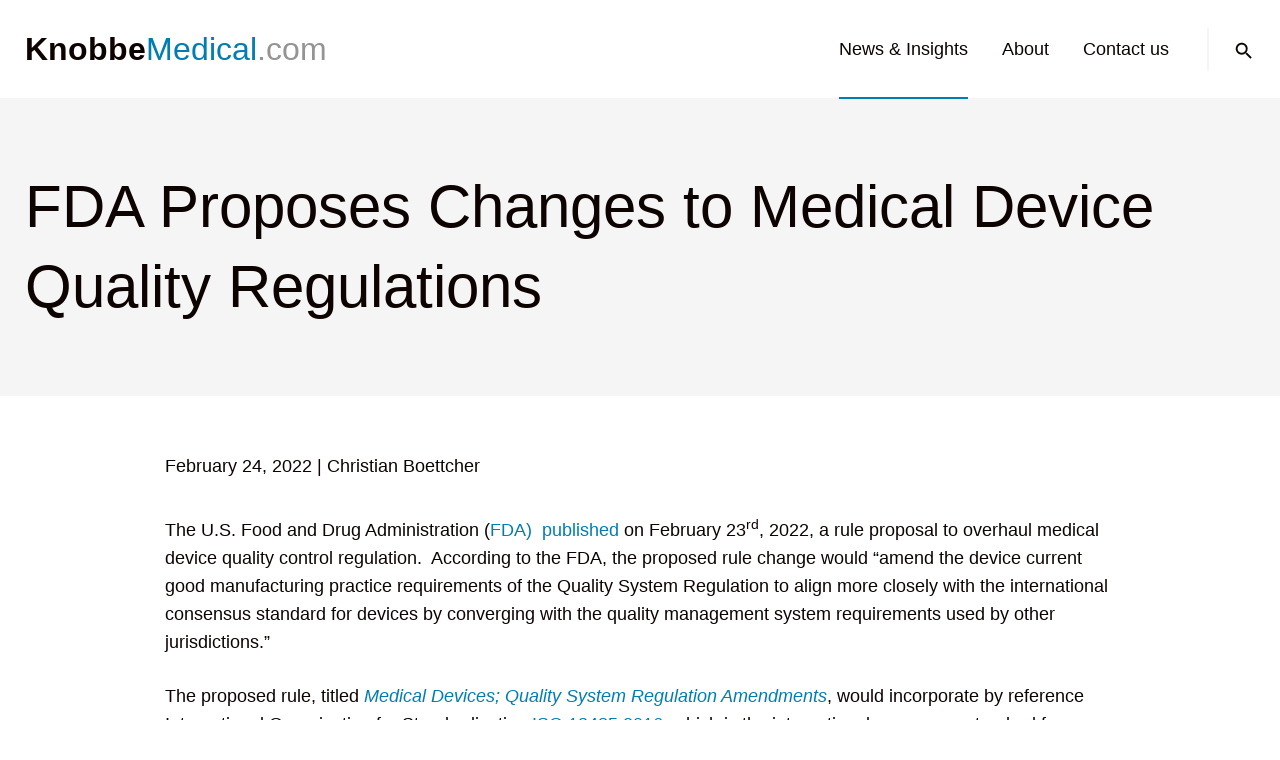

--- FILE ---
content_type: text/html; charset=UTF-8
request_url: https://knobbemedical.com/blog_article/fda-proposes-changes-to-medical-device-quality-regulations/
body_size: 13910
content:
<!DOCTYPE html>
<html lang="en-US">

<head>
  <meta charset="UTF-8" />
  <title>FDA Proposes Changes to Medical Device Quality Regulations - Knobbe Medical</title>
  <meta http-equiv="X-UA-Compatible" content="IE=edge,chrome=1">
  <meta name="viewport" content="width=device-width, initial-scale=1.0">

  <!-- Tracking -->
  <!-- End tracking -->

<!-- Google Tag Manager -->
<script>(function(w,d,s,l,i){w[l]=w[l]||[];w[l].push({'gtm.start':
new Date().getTime(),event:'gtm.js'});var f=d.getElementsByTagName(s)[0],
j=d.createElement(s),dl=l!='dataLayer'?'&l='+l:'';j.async=true;j.src=
'https://www.googletagmanager.com/gtm.js?id='+i+dl;f.parentNode.insertBefore(j,f);
})(window,document,'script','dataLayer','GTM-K4PZF3N6');</script>
<!-- End Google Tag Manager -->

  <meta name='robots' content='index, follow, max-image-preview:large, max-snippet:-1, max-video-preview:-1' />
<script id="cookieyes" type="text/javascript" src="https://cdn-cookieyes.com/client_data/d6862f8b9177783bf159ae65/script.js"></script>
	<!-- This site is optimized with the Yoast SEO plugin v26.8 - https://yoast.com/product/yoast-seo-wordpress/ -->
	<link rel="canonical" href="http://knobbemedical.com/blog_article/fda-proposes-changes-to-medical-device-quality-regulations/" />
	<meta property="og:locale" content="en_US" />
	<meta property="og:type" content="article" />
	<meta property="og:title" content="FDA Proposes Changes to Medical Device Quality Regulations - Knobbe Medical" />
	<meta property="og:description" content="The U.S. Food and Drug Administration (FDA)  published on February 23rd, 2022, a rule proposal to overhaul medical device quality control regulation.  According to the FDA, the proposed rule change..." />
	<meta property="og:url" content="http://knobbemedical.com/blog_article/fda-proposes-changes-to-medical-device-quality-regulations/" />
	<meta property="og:site_name" content="Knobbe Medical" />
	<meta property="article:modified_time" content="2025-06-30T21:15:49+00:00" />
	<meta name="twitter:card" content="summary_large_image" />
	<meta name="twitter:label1" content="Est. reading time" />
	<meta name="twitter:data1" content="2 minutes" />
	<script type="application/ld+json" class="yoast-schema-graph">{"@context":"https://schema.org","@graph":[{"@type":"WebPage","@id":"http://knobbemedical.com/blog_article/fda-proposes-changes-to-medical-device-quality-regulations/","url":"http://knobbemedical.com/blog_article/fda-proposes-changes-to-medical-device-quality-regulations/","name":"FDA Proposes Changes to Medical Device Quality Regulations - Knobbe Medical","isPartOf":{"@id":"https://knobbemedical.com/#website"},"datePublished":"2022-02-24T16:59:45+00:00","dateModified":"2025-06-30T21:15:49+00:00","breadcrumb":{"@id":"http://knobbemedical.com/blog_article/fda-proposes-changes-to-medical-device-quality-regulations/#breadcrumb"},"inLanguage":"en-US","potentialAction":[{"@type":"ReadAction","target":["http://knobbemedical.com/blog_article/fda-proposes-changes-to-medical-device-quality-regulations/"]}]},{"@type":"BreadcrumbList","@id":"http://knobbemedical.com/blog_article/fda-proposes-changes-to-medical-device-quality-regulations/#breadcrumb","itemListElement":[{"@type":"ListItem","position":1,"name":"Home","item":"https://knobbemedical.com/"},{"@type":"ListItem","position":2,"name":"Blog Articles","item":"https://knobbemedical.com/blogs/"},{"@type":"ListItem","position":3,"name":"FDA Proposes Changes to Medical Device Quality Regulations"}]},{"@type":"WebSite","@id":"https://knobbemedical.com/#website","url":"https://knobbemedical.com/","name":"Knobbe Medical","description":"Resources for the Start-Up Medical Device Company","publisher":{"@id":"https://knobbemedical.com/#organization"},"potentialAction":[{"@type":"SearchAction","target":{"@type":"EntryPoint","urlTemplate":"https://knobbemedical.com/?s={search_term_string}"},"query-input":{"@type":"PropertyValueSpecification","valueRequired":true,"valueName":"search_term_string"}}],"inLanguage":"en-US"},{"@type":"Organization","@id":"https://knobbemedical.com/#organization","name":"Knobbe Medical","url":"https://knobbemedical.com/","logo":{"@type":"ImageObject","inLanguage":"en-US","@id":"https://knobbemedical.com/#/schema/logo/image/","url":"https://live-knobbemedical.pantheonsite.io/wp-content/uploads/2023/09/knobbemedical.png","contentUrl":"https://live-knobbemedical.pantheonsite.io/wp-content/uploads/2023/09/knobbemedical.png","width":640,"height":106,"caption":"Knobbe Medical"},"image":{"@id":"https://knobbemedical.com/#/schema/logo/image/"}}]}</script>
	<!-- / Yoast SEO plugin. -->


<link rel='dns-prefetch' href='//static.addtoany.com' />
<link rel="alternate" title="oEmbed (JSON)" type="application/json+oembed" href="https://knobbemedical.com/wp-json/oembed/1.0/embed?url=https%3A%2F%2Fknobbemedical.com%2Fblog_article%2Ffda-proposes-changes-to-medical-device-quality-regulations%2F" />
<link rel="alternate" title="oEmbed (XML)" type="text/xml+oembed" href="https://knobbemedical.com/wp-json/oembed/1.0/embed?url=https%3A%2F%2Fknobbemedical.com%2Fblog_article%2Ffda-proposes-changes-to-medical-device-quality-regulations%2F&#038;format=xml" />
<style id='wp-img-auto-sizes-contain-inline-css' type='text/css'>
img:is([sizes=auto i],[sizes^="auto," i]){contain-intrinsic-size:3000px 1500px}
/*# sourceURL=wp-img-auto-sizes-contain-inline-css */
</style>
<style id='wp-emoji-styles-inline-css' type='text/css'>

	img.wp-smiley, img.emoji {
		display: inline !important;
		border: none !important;
		box-shadow: none !important;
		height: 1em !important;
		width: 1em !important;
		margin: 0 0.07em !important;
		vertical-align: -0.1em !important;
		background: none !important;
		padding: 0 !important;
	}
/*# sourceURL=wp-emoji-styles-inline-css */
</style>
<style id='wp-block-library-inline-css' type='text/css'>
:root{--wp-block-synced-color:#7a00df;--wp-block-synced-color--rgb:122,0,223;--wp-bound-block-color:var(--wp-block-synced-color);--wp-editor-canvas-background:#ddd;--wp-admin-theme-color:#007cba;--wp-admin-theme-color--rgb:0,124,186;--wp-admin-theme-color-darker-10:#006ba1;--wp-admin-theme-color-darker-10--rgb:0,107,160.5;--wp-admin-theme-color-darker-20:#005a87;--wp-admin-theme-color-darker-20--rgb:0,90,135;--wp-admin-border-width-focus:2px}@media (min-resolution:192dpi){:root{--wp-admin-border-width-focus:1.5px}}.wp-element-button{cursor:pointer}:root .has-very-light-gray-background-color{background-color:#eee}:root .has-very-dark-gray-background-color{background-color:#313131}:root .has-very-light-gray-color{color:#eee}:root .has-very-dark-gray-color{color:#313131}:root .has-vivid-green-cyan-to-vivid-cyan-blue-gradient-background{background:linear-gradient(135deg,#00d084,#0693e3)}:root .has-purple-crush-gradient-background{background:linear-gradient(135deg,#34e2e4,#4721fb 50%,#ab1dfe)}:root .has-hazy-dawn-gradient-background{background:linear-gradient(135deg,#faaca8,#dad0ec)}:root .has-subdued-olive-gradient-background{background:linear-gradient(135deg,#fafae1,#67a671)}:root .has-atomic-cream-gradient-background{background:linear-gradient(135deg,#fdd79a,#004a59)}:root .has-nightshade-gradient-background{background:linear-gradient(135deg,#330968,#31cdcf)}:root .has-midnight-gradient-background{background:linear-gradient(135deg,#020381,#2874fc)}:root{--wp--preset--font-size--normal:16px;--wp--preset--font-size--huge:42px}.has-regular-font-size{font-size:1em}.has-larger-font-size{font-size:2.625em}.has-normal-font-size{font-size:var(--wp--preset--font-size--normal)}.has-huge-font-size{font-size:var(--wp--preset--font-size--huge)}.has-text-align-center{text-align:center}.has-text-align-left{text-align:left}.has-text-align-right{text-align:right}.has-fit-text{white-space:nowrap!important}#end-resizable-editor-section{display:none}.aligncenter{clear:both}.items-justified-left{justify-content:flex-start}.items-justified-center{justify-content:center}.items-justified-right{justify-content:flex-end}.items-justified-space-between{justify-content:space-between}.screen-reader-text{border:0;clip-path:inset(50%);height:1px;margin:-1px;overflow:hidden;padding:0;position:absolute;width:1px;word-wrap:normal!important}.screen-reader-text:focus{background-color:#ddd;clip-path:none;color:#444;display:block;font-size:1em;height:auto;left:5px;line-height:normal;padding:15px 23px 14px;text-decoration:none;top:5px;width:auto;z-index:100000}html :where(.has-border-color){border-style:solid}html :where([style*=border-top-color]){border-top-style:solid}html :where([style*=border-right-color]){border-right-style:solid}html :where([style*=border-bottom-color]){border-bottom-style:solid}html :where([style*=border-left-color]){border-left-style:solid}html :where([style*=border-width]){border-style:solid}html :where([style*=border-top-width]){border-top-style:solid}html :where([style*=border-right-width]){border-right-style:solid}html :where([style*=border-bottom-width]){border-bottom-style:solid}html :where([style*=border-left-width]){border-left-style:solid}html :where(img[class*=wp-image-]){height:auto;max-width:100%}:where(figure){margin:0 0 1em}html :where(.is-position-sticky){--wp-admin--admin-bar--position-offset:var(--wp-admin--admin-bar--height,0px)}@media screen and (max-width:600px){html :where(.is-position-sticky){--wp-admin--admin-bar--position-offset:0px}}

/*# sourceURL=wp-block-library-inline-css */
</style><style id='global-styles-inline-css' type='text/css'>
:root{--wp--preset--aspect-ratio--square: 1;--wp--preset--aspect-ratio--4-3: 4/3;--wp--preset--aspect-ratio--3-4: 3/4;--wp--preset--aspect-ratio--3-2: 3/2;--wp--preset--aspect-ratio--2-3: 2/3;--wp--preset--aspect-ratio--16-9: 16/9;--wp--preset--aspect-ratio--9-16: 9/16;--wp--preset--color--black: #000000;--wp--preset--color--cyan-bluish-gray: #abb8c3;--wp--preset--color--white: #ffffff;--wp--preset--color--pale-pink: #f78da7;--wp--preset--color--vivid-red: #cf2e2e;--wp--preset--color--luminous-vivid-orange: #ff6900;--wp--preset--color--luminous-vivid-amber: #fcb900;--wp--preset--color--light-green-cyan: #7bdcb5;--wp--preset--color--vivid-green-cyan: #00d084;--wp--preset--color--pale-cyan-blue: #8ed1fc;--wp--preset--color--vivid-cyan-blue: #0693e3;--wp--preset--color--vivid-purple: #9b51e0;--wp--preset--gradient--vivid-cyan-blue-to-vivid-purple: linear-gradient(135deg,rgb(6,147,227) 0%,rgb(155,81,224) 100%);--wp--preset--gradient--light-green-cyan-to-vivid-green-cyan: linear-gradient(135deg,rgb(122,220,180) 0%,rgb(0,208,130) 100%);--wp--preset--gradient--luminous-vivid-amber-to-luminous-vivid-orange: linear-gradient(135deg,rgb(252,185,0) 0%,rgb(255,105,0) 100%);--wp--preset--gradient--luminous-vivid-orange-to-vivid-red: linear-gradient(135deg,rgb(255,105,0) 0%,rgb(207,46,46) 100%);--wp--preset--gradient--very-light-gray-to-cyan-bluish-gray: linear-gradient(135deg,rgb(238,238,238) 0%,rgb(169,184,195) 100%);--wp--preset--gradient--cool-to-warm-spectrum: linear-gradient(135deg,rgb(74,234,220) 0%,rgb(151,120,209) 20%,rgb(207,42,186) 40%,rgb(238,44,130) 60%,rgb(251,105,98) 80%,rgb(254,248,76) 100%);--wp--preset--gradient--blush-light-purple: linear-gradient(135deg,rgb(255,206,236) 0%,rgb(152,150,240) 100%);--wp--preset--gradient--blush-bordeaux: linear-gradient(135deg,rgb(254,205,165) 0%,rgb(254,45,45) 50%,rgb(107,0,62) 100%);--wp--preset--gradient--luminous-dusk: linear-gradient(135deg,rgb(255,203,112) 0%,rgb(199,81,192) 50%,rgb(65,88,208) 100%);--wp--preset--gradient--pale-ocean: linear-gradient(135deg,rgb(255,245,203) 0%,rgb(182,227,212) 50%,rgb(51,167,181) 100%);--wp--preset--gradient--electric-grass: linear-gradient(135deg,rgb(202,248,128) 0%,rgb(113,206,126) 100%);--wp--preset--gradient--midnight: linear-gradient(135deg,rgb(2,3,129) 0%,rgb(40,116,252) 100%);--wp--preset--font-size--small: 13px;--wp--preset--font-size--medium: 20px;--wp--preset--font-size--large: 36px;--wp--preset--font-size--x-large: 42px;--wp--preset--spacing--20: 0.44rem;--wp--preset--spacing--30: 0.67rem;--wp--preset--spacing--40: 1rem;--wp--preset--spacing--50: 1.5rem;--wp--preset--spacing--60: 2.25rem;--wp--preset--spacing--70: 3.38rem;--wp--preset--spacing--80: 5.06rem;--wp--preset--shadow--natural: 6px 6px 9px rgba(0, 0, 0, 0.2);--wp--preset--shadow--deep: 12px 12px 50px rgba(0, 0, 0, 0.4);--wp--preset--shadow--sharp: 6px 6px 0px rgba(0, 0, 0, 0.2);--wp--preset--shadow--outlined: 6px 6px 0px -3px rgb(255, 255, 255), 6px 6px rgb(0, 0, 0);--wp--preset--shadow--crisp: 6px 6px 0px rgb(0, 0, 0);}:where(.is-layout-flex){gap: 0.5em;}:where(.is-layout-grid){gap: 0.5em;}body .is-layout-flex{display: flex;}.is-layout-flex{flex-wrap: wrap;align-items: center;}.is-layout-flex > :is(*, div){margin: 0;}body .is-layout-grid{display: grid;}.is-layout-grid > :is(*, div){margin: 0;}:where(.wp-block-columns.is-layout-flex){gap: 2em;}:where(.wp-block-columns.is-layout-grid){gap: 2em;}:where(.wp-block-post-template.is-layout-flex){gap: 1.25em;}:where(.wp-block-post-template.is-layout-grid){gap: 1.25em;}.has-black-color{color: var(--wp--preset--color--black) !important;}.has-cyan-bluish-gray-color{color: var(--wp--preset--color--cyan-bluish-gray) !important;}.has-white-color{color: var(--wp--preset--color--white) !important;}.has-pale-pink-color{color: var(--wp--preset--color--pale-pink) !important;}.has-vivid-red-color{color: var(--wp--preset--color--vivid-red) !important;}.has-luminous-vivid-orange-color{color: var(--wp--preset--color--luminous-vivid-orange) !important;}.has-luminous-vivid-amber-color{color: var(--wp--preset--color--luminous-vivid-amber) !important;}.has-light-green-cyan-color{color: var(--wp--preset--color--light-green-cyan) !important;}.has-vivid-green-cyan-color{color: var(--wp--preset--color--vivid-green-cyan) !important;}.has-pale-cyan-blue-color{color: var(--wp--preset--color--pale-cyan-blue) !important;}.has-vivid-cyan-blue-color{color: var(--wp--preset--color--vivid-cyan-blue) !important;}.has-vivid-purple-color{color: var(--wp--preset--color--vivid-purple) !important;}.has-black-background-color{background-color: var(--wp--preset--color--black) !important;}.has-cyan-bluish-gray-background-color{background-color: var(--wp--preset--color--cyan-bluish-gray) !important;}.has-white-background-color{background-color: var(--wp--preset--color--white) !important;}.has-pale-pink-background-color{background-color: var(--wp--preset--color--pale-pink) !important;}.has-vivid-red-background-color{background-color: var(--wp--preset--color--vivid-red) !important;}.has-luminous-vivid-orange-background-color{background-color: var(--wp--preset--color--luminous-vivid-orange) !important;}.has-luminous-vivid-amber-background-color{background-color: var(--wp--preset--color--luminous-vivid-amber) !important;}.has-light-green-cyan-background-color{background-color: var(--wp--preset--color--light-green-cyan) !important;}.has-vivid-green-cyan-background-color{background-color: var(--wp--preset--color--vivid-green-cyan) !important;}.has-pale-cyan-blue-background-color{background-color: var(--wp--preset--color--pale-cyan-blue) !important;}.has-vivid-cyan-blue-background-color{background-color: var(--wp--preset--color--vivid-cyan-blue) !important;}.has-vivid-purple-background-color{background-color: var(--wp--preset--color--vivid-purple) !important;}.has-black-border-color{border-color: var(--wp--preset--color--black) !important;}.has-cyan-bluish-gray-border-color{border-color: var(--wp--preset--color--cyan-bluish-gray) !important;}.has-white-border-color{border-color: var(--wp--preset--color--white) !important;}.has-pale-pink-border-color{border-color: var(--wp--preset--color--pale-pink) !important;}.has-vivid-red-border-color{border-color: var(--wp--preset--color--vivid-red) !important;}.has-luminous-vivid-orange-border-color{border-color: var(--wp--preset--color--luminous-vivid-orange) !important;}.has-luminous-vivid-amber-border-color{border-color: var(--wp--preset--color--luminous-vivid-amber) !important;}.has-light-green-cyan-border-color{border-color: var(--wp--preset--color--light-green-cyan) !important;}.has-vivid-green-cyan-border-color{border-color: var(--wp--preset--color--vivid-green-cyan) !important;}.has-pale-cyan-blue-border-color{border-color: var(--wp--preset--color--pale-cyan-blue) !important;}.has-vivid-cyan-blue-border-color{border-color: var(--wp--preset--color--vivid-cyan-blue) !important;}.has-vivid-purple-border-color{border-color: var(--wp--preset--color--vivid-purple) !important;}.has-vivid-cyan-blue-to-vivid-purple-gradient-background{background: var(--wp--preset--gradient--vivid-cyan-blue-to-vivid-purple) !important;}.has-light-green-cyan-to-vivid-green-cyan-gradient-background{background: var(--wp--preset--gradient--light-green-cyan-to-vivid-green-cyan) !important;}.has-luminous-vivid-amber-to-luminous-vivid-orange-gradient-background{background: var(--wp--preset--gradient--luminous-vivid-amber-to-luminous-vivid-orange) !important;}.has-luminous-vivid-orange-to-vivid-red-gradient-background{background: var(--wp--preset--gradient--luminous-vivid-orange-to-vivid-red) !important;}.has-very-light-gray-to-cyan-bluish-gray-gradient-background{background: var(--wp--preset--gradient--very-light-gray-to-cyan-bluish-gray) !important;}.has-cool-to-warm-spectrum-gradient-background{background: var(--wp--preset--gradient--cool-to-warm-spectrum) !important;}.has-blush-light-purple-gradient-background{background: var(--wp--preset--gradient--blush-light-purple) !important;}.has-blush-bordeaux-gradient-background{background: var(--wp--preset--gradient--blush-bordeaux) !important;}.has-luminous-dusk-gradient-background{background: var(--wp--preset--gradient--luminous-dusk) !important;}.has-pale-ocean-gradient-background{background: var(--wp--preset--gradient--pale-ocean) !important;}.has-electric-grass-gradient-background{background: var(--wp--preset--gradient--electric-grass) !important;}.has-midnight-gradient-background{background: var(--wp--preset--gradient--midnight) !important;}.has-small-font-size{font-size: var(--wp--preset--font-size--small) !important;}.has-medium-font-size{font-size: var(--wp--preset--font-size--medium) !important;}.has-large-font-size{font-size: var(--wp--preset--font-size--large) !important;}.has-x-large-font-size{font-size: var(--wp--preset--font-size--x-large) !important;}
/*# sourceURL=global-styles-inline-css */
</style>

<style id='classic-theme-styles-inline-css' type='text/css'>
/*! This file is auto-generated */
.wp-block-button__link{color:#fff;background-color:#32373c;border-radius:9999px;box-shadow:none;text-decoration:none;padding:calc(.667em + 2px) calc(1.333em + 2px);font-size:1.125em}.wp-block-file__button{background:#32373c;color:#fff;text-decoration:none}
/*# sourceURL=/wp-includes/css/classic-themes.min.css */
</style>
<link rel='stylesheet' id='contact-form-7-css' href='https://knobbemedical.com/wp-content/plugins/contact-form-7/includes/css/styles.css?ver=6.1.4' type='text/css' media='all' />
<link rel='stylesheet' id='fnd-css-css' href='https://knobbemedical.com/wp-content/themes/knobbemedical/css/app.min.css?ver=1769276642' type='text/css' media='all' />
<link rel='stylesheet' id='addtoany-css' href='https://knobbemedical.com/wp-content/plugins/add-to-any/addtoany.min.css?ver=1.16' type='text/css' media='all' />
<script type="text/javascript" id="addtoany-core-js-before">
/* <![CDATA[ */
window.a2a_config=window.a2a_config||{};a2a_config.callbacks=[];a2a_config.overlays=[];a2a_config.templates={};

//# sourceURL=addtoany-core-js-before
/* ]]> */
</script>
<script type="text/javascript" defer src="https://static.addtoany.com/menu/page.js" id="addtoany-core-js"></script>
<script type="text/javascript" src="https://knobbemedical.com/wp-includes/js/jquery/jquery.min.js?ver=3.7.1" id="jquery-core-js"></script>
<script type="text/javascript" src="https://knobbemedical.com/wp-includes/js/jquery/jquery-migrate.min.js?ver=3.4.1" id="jquery-migrate-js"></script>
<script type="text/javascript" defer src="https://knobbemedical.com/wp-content/plugins/add-to-any/addtoany.min.js?ver=1.1" id="addtoany-jquery-js"></script>
<link rel="https://api.w.org/" href="https://knobbemedical.com/wp-json/" /><link rel="alternate" title="JSON" type="application/json" href="https://knobbemedical.com/wp-json/wp/v2/blog_article/17706" /><link rel="EditURI" type="application/rsd+xml" title="RSD" href="https://knobbemedical.com/xmlrpc.php?rsd" />
<meta name="generator" content="WordPress 6.9" />
<link rel='shortlink' href='https://knobbemedical.com/?p=17706' />
  <script type="text/javascript">
      var ajax_url = 'https://knobbemedical.com/wp-admin/admin-ajax.php';
      var ajax_nonce = '4a85a4ab1f';
  </script><link rel="icon" href="https://knobbemedical.com/wp-content/uploads/2024/05/cropped-km_favicon-32x32.png" sizes="32x32" />
<link rel="icon" href="https://knobbemedical.com/wp-content/uploads/2024/05/cropped-km_favicon-192x192.png" sizes="192x192" />
<link rel="apple-touch-icon" href="https://knobbemedical.com/wp-content/uploads/2024/05/cropped-km_favicon-180x180.png" />
<meta name="msapplication-TileImage" content="https://knobbemedical.com/wp-content/uploads/2024/05/cropped-km_favicon-270x270.png" />

</head>
<body class="wp-singular blog_article-template-default single single-blog_article postid-17706 wp-theme-knobbemedical">
  <!-- Google Tag Manager (noscript) -->
  <noscript><iframe src="https://www.googletagmanager.com/ns.html?id=GTM-K4PZF3N6"
  height="0" width="0" style="display:none;visibility:hidden"></iframe></noscript>
  <!-- End Google Tag Manager (noscript) -->
  <a class="skip-to-content-link" href="#main">Skip to content</a>

  <div class="marquee-bg">
    <!-- Secondary Nav -->
    <div class="secondary-nav-section">
      <div class="container">
        <div class="secondary-flex-container">
          <!-- Mobile button -->
          <button class="navbar-toggle mobile-button" type="button" aria-label="Toggle navigation" aria-controls="collapseNav">
            <div class="mobile-icon mobile-icon--open"></div>
          </button>
          <!-- Subscribe Btn -->
          <!-- <button class="btn btn--subscribe subscribe-open-button">Subscribe</button> -->
        </div>
        <!-- Mobile Menu -->
        <div class="mobile-nav-section">
          <nav aria-label="mobile menu">
            <div class="menu-mobile-menu-container"><ul id="menu-mobile-menu" class="list-unstyled mobile-nav"><li id="menu-item-19632" class="menu-item menu-item-type-post_type menu-item-object-page menu-item-19632 current-page-ancestor"><a href="https://knobbemedical.com/news-insights/" data-ps2id-api="true">News &#038; Insights</a></li>
<li id="menu-item-115" class="menu-item menu-item-type-post_type menu-item-object-page menu-item-115"><a href="https://knobbemedical.com/events/" data-ps2id-api="true">Events</a></li>
<li id="menu-item-114" class="menu-item menu-item-type-post_type menu-item-object-page menu-item-114"><a href="https://knobbemedical.com/about/" data-ps2id-api="true">About</a></li>
<li id="menu-item-113" class="menu-item menu-item-type-post_type menu-item-object-page menu-item-113"><a href="https://knobbemedical.com/contact/" data-ps2id-api="true">Contact us</a></li>
</ul></div>          </nav>
        </div>
      </div>
    </div>

    <div class="site-header">
      <div class="container">
        <div class="site-flex-container">
          <!-- Left Side Header -->
          <div class="logo-container">
            <!-- Logo -->
            <a aria-label="Knobbe Home" class="logo-url" href="https://knobbemedical.com/">
              <h1 class="main-nav-logo">Knobbe<span class="medical-text">Medical</span><span class="com-text">.com</span></h1>
            </a>
          </div>

          <!-- Right Side Header -->
          <div class="main-nav-section">
            <!-- Main Navigation -->
            <div class="main-navigation">
              <nav aria-label="Main">
                <div class="menu-main-menu-container"><ul id="menu-main-menu" class="list-unstyled main-nav"><li id="menu-item-19633" class="menu-item menu-item-type-post_type menu-item-object-page menu-item-19633 current-page-ancestor"><a href="https://knobbemedical.com/news-insights/" data-ps2id-api="true">News &#038; Insights</a></li>
<li id="menu-item-25" class="menu-item menu-item-type-post_type menu-item-object-page menu-item-25"><a href="https://knobbemedical.com/about/" data-ps2id-api="true">About</a></li>
<li id="menu-item-24" class="menu-item menu-item-type-post_type menu-item-object-page menu-item-24"><a href="https://knobbemedical.com/contact/" data-ps2id-api="true">Contact us</a></li>
</ul></div>              </nav>
            </div>
            <!-- Search -->
            <div id="searchbar" class="collapsed">
              <form role="search" method="get" class="search-form main-nav-search" action="/">
                <div id="search-box">
                  <div class="sliding-panel-outer">       
                    <div class="sliding-panel-inner">
                      <div class="input-wrapper">
                        <label for="nav_search_input" class="visuallyhidden">Search: </label>
                        <input type="search" id="nav_search_input" class="search-input typeahead" name="s" title="Search knobbemedical.com" placeholder="Search knobbemedical.com" />
                        <button class="search-icon search-icon--inner" aria-label="Submit search" role="button"></button>
                      </div>
                    </div>
                  </div>
                  <div class="search-label">
                    <a href="#" class="search-icon" aria-label="Open search" role="button"></a>
                    <a href="#" class="close-icon" aria-label="Close search" role="button"></a>
                  </div>
                </div>
              </form>
            </div><!-- /Search -->
          </div>
        </div>
      </div>
    </div>
  </div>


    <section id="main">
      <!-- Marquee Slider -->
      <div class="single-marquee-section">
        <div class="container">
          <!-- 
<div class="breadcrumbs">
  <a href="/">Home</a></div>
 -->
          <div class="single-marquee-flex-container">
            <div class="copy-section">
              <h2 class="page-title">FDA Proposes Changes to Medical Device Quality Regulations</h2>
            </div>
            
          </div>
        </div>
      </div>

      <!-- News Secondary Navigation -->
      <!-- <div class="about-secondary-bar-section">
        <div class="container">
          <div class="about-secondary-bar-flex">
            <div class="about-navigation">
              <nav aria-label="About Secondary Nav">
                <div class="menu-news-menu-container"><ul id="menu-news-menu" class="list-unstyled about-nav"><li id="menu-item-19285" class="menu-item menu-item-type-post_type menu-item-object-page menu-item-19285 current-page-ancestor"><a href="https://knobbemedical.com/news-insights/" data-ps2id-api="true">News &#038; Insights</a></li>
</ul></div>              </nav>
            </div>
          </div>
        </div>
      </div> -->

      <div class="page-content-section--single">
        <div class="container container--constrained">
          <div class="meta-flex">
            <span class="post-date">February 24, 2022</span>
            
            &nbsp;|&nbsp;<span class='post-author'>Christian Boettcher</span>

          </div>

          <div class="clearfix">
            <p>The U.S. Food and Drug Administration (<a href="https://www.fda.gov/">FDA)</a>  <a href="https://www.federalregister.gov/public-inspection/2022-03227/medical-devices-quality-system-regulation?utm_medium=email&amp;utm_source=govdelivery">published</a> on February 23<sup>rd</sup>, 2022, a rule proposal to overhaul medical device quality control regulation.  According to the FDA, the proposed rule change would “amend the device current good manufacturing practice requirements of the Quality System Regulation to align more closely with the international consensus standard for devices by converging with the quality management system requirements used by other jurisdictions.”</p>
<p>The proposed rule, titled <a href="https://public-inspection.federalregister.gov/2022-03227.pdf"><em>Medical Devices; Quality System Regulation Amendments</em></a>, would incorporate by reference International Organization for Standardization <a href="https://www.iso.org/standard/59752.html#:~:text=ISO%2013485%3A2016%20specifies%20requirements%20for%20a%20quality%20management,that%20consistently%20meet%20customer%20and%20applicable%20regulatory%20requirements.">ISO 13485:2016</a>, which is the international consensus standard for medical device manufacturers.   The FDA <a href="https://www.federalregister.gov/documents/2022/02/23/2022-03227/medical-devices-quality-system-regulation-amendments">claims</a> that finalizing the proposed rule &#8220;will continue our efforts to align our regulatory framework with that used by other regulatory authorities to promote consistency in the regulation of devices and provide timelier introduction of safe, effective, high-quality devices for patients.&#8221;  The FDA is also proposing to <a href="https://www.raps.org/news-and-articles/news-articles/2022/2/qsmr-fda-proposes-qsr-overhaul-after-years-of-dela">amend other aspects</a> of its regulations to more closely align with the Food, Drug, and Cosmetics Act, as well as clarify good manufacturing practice requirements for co-packed and single-entity combination products.</p>
<p><a href="https://www.raps.org/news-and-articles/news-articles/2018/2/fda-considers-a-shift-on-device-quality-system-reg">Since early 2018</a>, the FDA has said it is considering how to harmonize its regulatory requirements for medical device quality systems contained in <a href="https://www.accessdata.fda.gov/scripts/cdrh/cfdocs/cfCFR/CFRSearch.cfm?CFRPart=820">21 CFR part 820</a> with ISO 13485:2016, amid the international standard’s three-year transition period. This proposal would become effective one year from the publication date of February 23<sup>rd</sup>, 2022, and would result in the replacement of its current inspection approach for medical devices, the Quality System Inspection Technique (QSIT), with an inspection approach that will be consistent with the requirements of the Part 820 as finalized.</p>
<p>Beyond the harmonization with international standards, the FDA estimates that this rule change will <a href="https://www.medicaldesignandoutsourcing.com/fda-proposes-changes-to-medical-device-quality-regulation/">save</a> between $439 million to $533 million over the next 10 years.  At the same time, it is expected that the expenditure for all companies to get up to speed with the proposed rule change will <a href="https://www.medtechdive.com/news/fda-proposed-rule-quality-requirements-ISO-13485/619244/">total $7.6 million</a>.</p>
<p>The FDA had announced last week a <a href="https://www.fda.gov/advisory-committees/advisory-committee-calendar/march-2-2022-device-good-manufacturing-practice-advisory-committee-meeting-announcement-03022022">March 2, 2022 meeting</a> of the Device Good Manufacturing Practice Advisory Committee to &#8220;discuss and make recommendations on the current good manufacturing practice requirements for medical devices . . . to align more closely with an international consensus standard for medical devices used by other regulatory authorities.&#8221;</p>
<p>The text of the proposed rule change can be found <a href="https://www.federalregister.gov/documents/2022/02/23/2022-03227/medical-devices-quality-system-regulation-amendments">here</a>.</p>
          </div>

          <h4>Tags</h4><p><a href="https://knobbemedical.com/blog-article-tag/medical-devices/" rel="tag">Medical Devices</a>, <a href="https://knobbemedical.com/blog-article-tag/regulatory-changes/" rel="tag">Regulatory Changes</a>, <a href="https://knobbemedical.com/blog-article-tag/fda/" rel="tag">U.S. Food &amp; Drug Administration (FDA)</a></p>
          <!-- Share links --> 
          <div class="share-link-flex-container a2a_kit">
            <span class="share-text">Share</span>
            <a class="share-link a2a_button_linkedin">
              <img src="https://knobbemedical.com/wp-content/themes/knobbemedical/img/icons/in-icon-share.svg" alt="Linkedin share link" width="22" height="22">
            </a>
            <a class="share-link a2a_button_twitter">
              <img src="https://knobbemedical.com/wp-content/themes/knobbemedical/img/icons/twitter-icon-share.svg" alt="Twitter share link" width="22" height="22">
            </a>
            <a class="share-link a2a_button_facebook">
              <img src="https://knobbemedical.com/wp-content/themes/knobbemedical/img/icons/fb-icon-share.svg" alt="Facebook share link" width="22" height="22">
            </a>
            <a class="share-link a2a_button_email">
              <img src="https://knobbemedical.com/wp-content/themes/knobbemedical/img/icons/mail-icon-share.svg" alt="Email share link" width="22" height="22">
            </a>
          </div>
        </div>
      </div>

      
      <section class="blog-disclaimer">
        <div class='container container--constrained'>
          By using this blog, you agree and understand that no information is being provided in the context of any attorney-client relationship. You further agree and understand that nothing herein is intended to be legal advice. This blog is solely informational in nature, and is not intended as, and should not be used as, a substitute for competent legal advice from a retained and licensed attorney in your state. Knobbe Martens LLP makes no representations or warranties as to the accuracy, completeness, timeliness or availability of the information in this blog. Knobbe Martens LLP will not be liable for any injury or damages relating to your use of, or access to, any such information. Knobbe Martens LLP undertakes no obligation to correct or update information on this blog, which may be incorrect or become incorrect or out of date over time. Knobbe Martens LLP reserves the right to alter or delete content or information on the blog at any time. This blog contains links and references to other websites and publications that you may find of interest. Knobbe Martens LLP does not control, promote, endorse or otherwise have any affiliation with any other websites or publications unless those websites or publications expressly state such an affiliation. Knobbe Martens LLP further has no responsibility for, and makes no representations regarding, the content, accuracy or any other aspect of the information in such websites or publications.
        </div>
      </section>

    </section>




      <footer class="footer">
        <div class="container">
          <div class="footer-flex-container">
            <div class="footer-section">
              <!-- Footer Logo -->
              <a aria-label="Knobbe Home" class="footer-logo" href="https://knobbemedical.com/">Knobbe <span>Martens</span></span></a>

              <!-- Social Links -->
              <div class="footer-social-list">
                <div class="social-item"><a target="_blank" href="https://www.facebook.com/KnobbeMedical"><img alt="Facebook" src="https://knobbemedical.com/wp-content/themes/knobbemedical/img/icons/fb-icon.svg"></a></div>
                <div class="social-item"><a target="_blank" href="https://twitter.com/knobbemedical"><img alt="Twitter" src="https://knobbemedical.com/wp-content/themes/knobbemedical/img/icons/x-twitter-icon.svg"></a></div>
                <div class="social-item"><a target="_blank" href="https://www.linkedin.com/company/knobbemedical-com/"><img alt="Linkedin" src="https://knobbemedical.com/wp-content/themes/knobbemedical/img/icons/linkedin-icon.svg"></a></div>
              </div>
            </div>

            <div class="footer-section">
              <!-- Footer Navigation -->
              <div class="footer-navigation">
                <nav aria-label="Footer">
                  <div class="menu-footer-menu-container"><ul id="menu-footer-menu" class="list-unstyled footer-nav"><li id="menu-item-19086" class="menu-item menu-item-type-post_type menu-item-object-page menu-item-19086"><a href="https://knobbemedical.com/contact/" data-ps2id-api="true">Contact us</a></li>
<li id="menu-item-19079" class="menu-item menu-item-type-custom menu-item-object-custom menu-item-19079"><a href="https://www.knobbe.com/media-press" data-ps2id-api="true">Media &#038; Press</a></li>
<li id="menu-item-19811" class="menu-item menu-item-type-post_type menu-item-object-page menu-item-19811"><a href="https://knobbemedical.com/privacy-and-cookie-policy/" data-ps2id-api="true">Privacy and Cookie Policy</a></li>
</ul></div>                </nav>
                <!-- <button class="footer-link subscribe-open-button">Subscribe</button> -->
              </div>

              <!-- Copyright -->
             <div class="copyright-section">
              <div class="copyright">&copy; Copyright 2026 Knobbe Martens. All rights reserved.</div>
              <ul class="list-unstyled policy-list">
                <li><a href="https://www.knobbe.com/terms">Terms & Conditions</a></li>
                <li><a href="https://www.knobbe.com/terms">Legal Disclaimer</a></li>
                <li><a href="https://www.knobbe.com/terms">Attorney Advertising</a></li>
              </ul>   
             </div> 
            </div>
          </div>
        </div>
      </footer>

      <div class="subscribe-modal">
        <div class="subscribe-close-button">
          <img alt="close modal" src="https://knobbemedical.com/wp-content/themes/knobbemedical/img/icons/icon-menu-x-modal.svg">
        </div>
        <div class="modal-content">
          <iframe src="https://mailings.knobbeevents.com/Subscriptions.aspx?MailingId=-1&MailKey=-1" title="Subscribe"></iframe>
        </div>
      </div>

      
      <!-- <link href="https://cdn.jsdelivr.net/npm/bootstrap@5.2.2/dist/css/bootstrap.min.css" rel="stylesheet" integrity="sha384-Zenh87qX5JnK2Jl0vWa8Ck2rdkQ2Bzep5IDxbcnCeuOxjzrPF/et3URy9Bv1WTRi" crossorigin="anonymous">
      <script src="https://cdn.jsdelivr.net/npm/bootstrap@5.2.2/dist/js/bootstrap.bundle.min.js" integrity="sha384-OERcA2EqjJCMA+/3y+gxIOqMEjwtxJY7qPCqsdltbNJuaOe923+mo//f6V8Qbsw3" crossorigin="anonymous"></script> -->
     

      <!-- Optional JavaScript -->
      <!-- jQuery first, then Popper.js, then Bootstrap JS -->
      <script src=" https://code.jquery.com/jquery-2.2.4.min.js" integrity="sha256-BbhdlvQf/xTY9gja0Dq3HiwQF8LaCRTXxZKRutelT44=" crossorigin="anonymous"></script>
      <!-- <script src="https://cdnjs.cloudflare.com/ajax/libs/popper.js/1.14.3/umd/popper.min.js" integrity="sha384-ZMP7rVo3mIykV+2+9J3UJ46jBk0WLaUAdn689aCwoqbBJiSnjAK/l8WvCWPIPm49" crossorigin="anonymous"></script> -->
      <!-- <script src="https://stackpath.bootstrapcdn.com/bootstrap/4.1.3/js/bootstrap.min.js" integrity="sha384-ChfqqxuZUCnJSK3+MXmPNIyE6ZbWh2IMqE241rYiqJxyMiZ6OW/JmZQ5stwEULTy" crossorigin="anonymous"></script> -->
      <script type="text/javascript" src="https://knobbemedical.com/wp-content/themes/knobbemedical/source/accessible-slick/slick.min.js"></script>
      
      <script type="text/javascript" src="https://knobbemedical.com/wp-content/themes/knobbemedical/js/typeahead.bundle.min.js"></script>

      <script async src="https://static.addtoany.com/menu/page.js"></script>


      <script type="speculationrules">
{"prefetch":[{"source":"document","where":{"and":[{"href_matches":"/*"},{"not":{"href_matches":["/wp-*.php","/wp-admin/*","/wp-content/uploads/*","/wp-content/*","/wp-content/plugins/*","/wp-content/themes/knobbemedical/*","/*\\?(.+)"]}},{"not":{"selector_matches":"a[rel~=\"nofollow\"]"}},{"not":{"selector_matches":".no-prefetch, .no-prefetch a"}}]},"eagerness":"conservative"}]}
</script>
<script type="text/javascript" src="https://knobbemedical.com/wp-includes/js/dist/hooks.min.js?ver=dd5603f07f9220ed27f1" id="wp-hooks-js"></script>
<script type="text/javascript" src="https://knobbemedical.com/wp-includes/js/dist/i18n.min.js?ver=c26c3dc7bed366793375" id="wp-i18n-js"></script>
<script type="text/javascript" id="wp-i18n-js-after">
/* <![CDATA[ */
wp.i18n.setLocaleData( { 'text direction\u0004ltr': [ 'ltr' ] } );
//# sourceURL=wp-i18n-js-after
/* ]]> */
</script>
<script type="text/javascript" src="https://knobbemedical.com/wp-content/plugins/contact-form-7/includes/swv/js/index.js?ver=6.1.4" id="swv-js"></script>
<script type="text/javascript" id="contact-form-7-js-before">
/* <![CDATA[ */
var wpcf7 = {
    "api": {
        "root": "https:\/\/knobbemedical.com\/wp-json\/",
        "namespace": "contact-form-7\/v1"
    },
    "cached": 1
};
//# sourceURL=contact-form-7-js-before
/* ]]> */
</script>
<script type="text/javascript" src="https://knobbemedical.com/wp-content/plugins/contact-form-7/includes/js/index.js?ver=6.1.4" id="contact-form-7-js"></script>
<script type="text/javascript" id="page-scroll-to-id-plugin-script-js-extra">
/* <![CDATA[ */
var mPS2id_params = {"instances":{"mPS2id_instance_0":{"selector":"a[href*='#']:not([href='#'])","autoSelectorMenuLinks":"true","excludeSelector":"a[href^='#tab-'], a[href^='#tabs-'], a[data-toggle]:not([data-toggle='tooltip']), a[data-slide], a[data-vc-tabs], a[data-vc-accordion], a.screen-reader-text.skip-link","scrollSpeed":800,"autoScrollSpeed":"true","scrollEasing":"easeInOutQuint","scrollingEasing":"easeOutQuint","forceScrollEasing":"false","pageEndSmoothScroll":"true","stopScrollOnUserAction":"false","autoCorrectScroll":"false","autoCorrectScrollExtend":"false","layout":"vertical","offset":"70","dummyOffset":"false","highlightSelector":"","clickedClass":"mPS2id-clicked","targetClass":"mPS2id-target","highlightClass":"mPS2id-highlight","forceSingleHighlight":"false","keepHighlightUntilNext":"false","highlightByNextTarget":"false","appendHash":"false","scrollToHash":"true","scrollToHashForAll":"true","scrollToHashDelay":0,"scrollToHashUseElementData":"true","scrollToHashRemoveUrlHash":"false","disablePluginBelow":0,"adminDisplayWidgetsId":"true","adminTinyMCEbuttons":"true","unbindUnrelatedClickEvents":"false","unbindUnrelatedClickEventsSelector":"","normalizeAnchorPointTargets":"false","encodeLinks":"false"}},"total_instances":"1","shortcode_class":"_ps2id"};
//# sourceURL=page-scroll-to-id-plugin-script-js-extra
/* ]]> */
</script>
<script type="text/javascript" src="https://knobbemedical.com/wp-content/plugins/page-scroll-to-id/js/page-scroll-to-id.min.js?ver=1.7.9" id="page-scroll-to-id-plugin-script-js"></script>
<script type="text/javascript" src="https://knobbemedical.com/wp-content/themes/knobbemedical/js/stickyfill.min.js?ver=6.9" id="stickyfill-js-js"></script>
<script type="text/javascript" id="fnd-js-js-extra">
/* <![CDATA[ */
var php_vars = {"ajaxurl":"https://knobbemedical.com/wp-admin/admin-ajax.php","nonce":"138df1ed8d","s":""};
//# sourceURL=fnd-js-js-extra
/* ]]> */
</script>
<script type="text/javascript" src="https://knobbemedical.com/wp-content/themes/knobbemedical/js/app.min.js?ver=1769276642" id="fnd-js-js"></script>
<script id="wp-emoji-settings" type="application/json">
{"baseUrl":"https://s.w.org/images/core/emoji/17.0.2/72x72/","ext":".png","svgUrl":"https://s.w.org/images/core/emoji/17.0.2/svg/","svgExt":".svg","source":{"concatemoji":"https://knobbemedical.com/wp-includes/js/wp-emoji-release.min.js?ver=6.9"}}
</script>
<script type="module">
/* <![CDATA[ */
/*! This file is auto-generated */
const a=JSON.parse(document.getElementById("wp-emoji-settings").textContent),o=(window._wpemojiSettings=a,"wpEmojiSettingsSupports"),s=["flag","emoji"];function i(e){try{var t={supportTests:e,timestamp:(new Date).valueOf()};sessionStorage.setItem(o,JSON.stringify(t))}catch(e){}}function c(e,t,n){e.clearRect(0,0,e.canvas.width,e.canvas.height),e.fillText(t,0,0);t=new Uint32Array(e.getImageData(0,0,e.canvas.width,e.canvas.height).data);e.clearRect(0,0,e.canvas.width,e.canvas.height),e.fillText(n,0,0);const a=new Uint32Array(e.getImageData(0,0,e.canvas.width,e.canvas.height).data);return t.every((e,t)=>e===a[t])}function p(e,t){e.clearRect(0,0,e.canvas.width,e.canvas.height),e.fillText(t,0,0);var n=e.getImageData(16,16,1,1);for(let e=0;e<n.data.length;e++)if(0!==n.data[e])return!1;return!0}function u(e,t,n,a){switch(t){case"flag":return n(e,"\ud83c\udff3\ufe0f\u200d\u26a7\ufe0f","\ud83c\udff3\ufe0f\u200b\u26a7\ufe0f")?!1:!n(e,"\ud83c\udde8\ud83c\uddf6","\ud83c\udde8\u200b\ud83c\uddf6")&&!n(e,"\ud83c\udff4\udb40\udc67\udb40\udc62\udb40\udc65\udb40\udc6e\udb40\udc67\udb40\udc7f","\ud83c\udff4\u200b\udb40\udc67\u200b\udb40\udc62\u200b\udb40\udc65\u200b\udb40\udc6e\u200b\udb40\udc67\u200b\udb40\udc7f");case"emoji":return!a(e,"\ud83e\u1fac8")}return!1}function f(e,t,n,a){let r;const o=(r="undefined"!=typeof WorkerGlobalScope&&self instanceof WorkerGlobalScope?new OffscreenCanvas(300,150):document.createElement("canvas")).getContext("2d",{willReadFrequently:!0}),s=(o.textBaseline="top",o.font="600 32px Arial",{});return e.forEach(e=>{s[e]=t(o,e,n,a)}),s}function r(e){var t=document.createElement("script");t.src=e,t.defer=!0,document.head.appendChild(t)}a.supports={everything:!0,everythingExceptFlag:!0},new Promise(t=>{let n=function(){try{var e=JSON.parse(sessionStorage.getItem(o));if("object"==typeof e&&"number"==typeof e.timestamp&&(new Date).valueOf()<e.timestamp+604800&&"object"==typeof e.supportTests)return e.supportTests}catch(e){}return null}();if(!n){if("undefined"!=typeof Worker&&"undefined"!=typeof OffscreenCanvas&&"undefined"!=typeof URL&&URL.createObjectURL&&"undefined"!=typeof Blob)try{var e="postMessage("+f.toString()+"("+[JSON.stringify(s),u.toString(),c.toString(),p.toString()].join(",")+"));",a=new Blob([e],{type:"text/javascript"});const r=new Worker(URL.createObjectURL(a),{name:"wpTestEmojiSupports"});return void(r.onmessage=e=>{i(n=e.data),r.terminate(),t(n)})}catch(e){}i(n=f(s,u,c,p))}t(n)}).then(e=>{for(const n in e)a.supports[n]=e[n],a.supports.everything=a.supports.everything&&a.supports[n],"flag"!==n&&(a.supports.everythingExceptFlag=a.supports.everythingExceptFlag&&a.supports[n]);var t;a.supports.everythingExceptFlag=a.supports.everythingExceptFlag&&!a.supports.flag,a.supports.everything||((t=a.source||{}).concatemoji?r(t.concatemoji):t.wpemoji&&t.twemoji&&(r(t.twemoji),r(t.wpemoji)))});
//# sourceURL=https://knobbemedical.com/wp-includes/js/wp-emoji-loader.min.js
/* ]]> */
</script>
      <div class="original-page">
              </div>
      <div class="template-name">
              </div>
    </div>
  </body>
</html>

--- FILE ---
content_type: text/html; charset=utf-8
request_url: https://mailings.knobbeevents.com/Subscriptions.aspx?MailingId=-1&MailKey=-1
body_size: 3997
content:

<!DOCTYPE html>
<html>
<head><meta http-equiv="X-UA-Compatible" content="IE=edge" /><title>

</title><link rel="preconnect" href="https://ajax.googleapis.com" /><link rel="preconnect" href="https://fonts.googleapis.com" /><link rel="preconnect" href="https://fonts.gstatic.com" crossorigin="" /><link href="https://fonts.googleapis.com/css2?family=DM+Sans:ital,opsz,wght@0,9..40,100..1000;1,9..40,100..1000&amp;display=swap" rel="stylesheet" /><link href="/satlib/h/style/base.ashx?grid=600,1200" rel="stylesheet" type="text/css" /><link href="Styles/Site.css?d=20250607" rel="stylesheet" type="text/css" />
    <script src="//ajax.googleapis.com/ajax/libs/jquery/1.9.1/jquery.min.js"></script>
    <script type="text/javascript" src='https://www.google.com/recaptcha/api.js'></script>

    
    <script type="text/javascript">
        $(document).ready(function () {
            $('#checkAll').change(function () {
                $(".lists input").prop('checked', this.checked);
            });   
        });
    </script>
</head>
<body class=" subscriptions_page ">
    <form method="post" action="./Subscriptions.aspx?MailingId=-1&amp;MailKey=-1" id="Form1">
<div class="aspNetHidden">
<input type="hidden" name="__VIEWSTATE" id="__VIEWSTATE" value="/[base64]" />
</div>

<div class="aspNetHidden">

	<input type="hidden" name="__VIEWSTATEGENERATOR" id="__VIEWSTATEGENERATOR" value="E6B778FC" />
	<input type="hidden" name="__EVENTVALIDATION" id="__EVENTVALIDATION" value="/wEdAAN9hQS2CWA6F8dlKG7jXaqZIGMfM+ibFbvjEnzj5CQfZRtobDoyh50Yjz82uCu45k+bjma49NzolCH/Mp9HJXPUfOpvHAHoWtIuwh6Q4wG+Fg==" />
</div>
        <div id="Page">
            <div id="PageMainContent">
                
    <div class="sg-pagewidth"><a href="https://www.knobbe.com/"><img src="/images/site/logo.png" id="logo" /></a></div>
    
    <div class="page-heading"><div class="sg-pagewidth"><h1>Subscription Center</h1></div></div>    
    <div class="sg-pagewidth">
        <!--<h2>Manage Subscriptions</h2>-->
        <div id="MainContent_step1">
	
            <div class="subscribeIntro">
                <p>Knobbe Martens would like to keep in touch with you regarding important updates related to intellectual property law and news about the firm. By selecting and submitting your preferences, you are agreeing to Knobbe Martens storing your contact information in our marketing database. You can always change your preferences or unsubscribe completely if you no longer wish to receive communications from us.</p>
                <p>Please input your email address below to confirm whether you’re already receiving updates and news from Knobbe Martens. If not, you’ll be able to select your areas of interest below. If so, you’ll receive an email shortly to manage your subscription preferences.</p>
            </div>
            <div class="step1form">
                <input name="ctl00$MainContent$step1email" type="text" id="MainContent_step1email" />
            </div>
            <input type="submit" name="ctl00$MainContent$step1Button" value="Confirm" id="MainContent_step1Button" class="subscribeStep1Button submitButton" />
        
</div>
        
        

        
     
    </div>
    <div class="subscribe-footer">
         <div class="sg-pagewidth">
             <h3>Unsubscribe</h3>
               <p>
                   You may withdraw your consent to the collection, use and storage of your personal data at any time by visiting this Manage Subscriptions page or by emailing <a href="mailto:subscriptions@knobbeevents.com">subscriptions@knobbeevents.com</a> with a request to be removed from our distribution lists.<br />
                    Our marketing communications will also include links to “Unsubscribe” or “Manage Subscriptions.”
               </p>

             <h3 style="margin-top:50px;">Privacy</h3>
             <p>For more information about how we collect, use and store your personal data, please view our <a href="https://www.knobbe.com/privacy-and-cookie-policy/">Privacy Policy</a>.</p>
         </div>
    </div>

            </div>
        </div>
        
    </form>
</body>
</html>


--- FILE ---
content_type: text/css
request_url: https://mailings.knobbeevents.com/Styles/Site.css?d=20250607
body_size: 2055
content:

html, body, input, select, textarea, button { font-family: "DM Sans", sans-serif; font-optical-sizing: auto; }

a, a:visited { text-decoration: none; color: #0076a8; }

body { color: #000; font-size: 18px; line-height: 27px; }

b {
    font-weight: bold;
}

h1, h2, h3, .submitButton {
}

h1 {
    font-size: 32px;
    font-weight: normal;
    margin: 8px 0px 12px 0;
}

h2 {
    font-size: 28px;
    font-weight: normal;
    margin: 8px 0px 12px 0;
}

h3 {
    font-size: 18px;
    font-weight: normal;
    margin: 8px 0px 12px 0;
}

ul.lists {
    list-style: none;
    padding: 0;
}

.lists-heading { font-weight: normal !important; }

.g-recaptcha iframe { margin: 0; }

#logo { display: block; margin: 30px 0; }

.ErrorMessage {
    font-weight: bold;
    color: red;
    padding: 8px 0;
}

.page-heading { background-color: #002e4e; }

    .page-heading h1 { color: #fff; font-size: 42px; padding: 14px 0; }

.subscriptions_page h1 {
    font-size: 28pt;
}

.subscriptions_page h2 {
    font-size: 42px;
    border-left: solid 7px #0076a8;
    padding: 6px 20px;
    margin: 60px 0;
}

.subscribeIntro {
    margin-top: 20px;
}

.leftContent { padding: 0 10px; }

.lists-heading { font-weight: normal; padding: 30px 0; }

li.check-all {
    margin-top: 30px;
    font-weight: bold;
}

ul.lists label {
    cursor: pointer;
}

ul.lists h3 { margin-top: 20px; font-weight: 700; }

.subscriptions_page h3 { font-size: 21px; }

.subscriptions_page div#PageMainContent {
    margin-bottom: 0;
}

.subscribe-footer {
    margin-top: 40px;
    background-color: #e3e2e2;
    padding: 60px 0 90px 0;
}

.consentbox {
    padding: 30px 0;
    max-width: 768px;
}

    .consentbox label {
        cursor: pointer;
    }

#dropshadow {
    width: 798px;
    background: url(/Images/Site/bk_new_middle.jpg) repeat-y top center;
    margin: 0 auto;
}

#top {
    background-image: url(/Images/Site/bk_new_top.jpg);
    height: 6px;
    background-repeat: no-repeat;
}

#bottom {
    background-image: url(/Images/Site/bk_new_bottom.jpg);
    height: 8px;
    background-repeat: no-repeat;
    background-position: 0px -6px;
}

div#PageMainContent {
    margin-bottom: 90px;
}

#mainbody {
    margin: 0px 10px 0px 10px;
    width: 778px;
    background-color: #FFFFFF;
}

.emailConfirm {
    display: block;
    width: 250px;
    float: left;
    height: 34px;
    text-indent: 5px;
    margin-top:3px;
}

.consentButton {
    display: inline;
    width: 160px;
    height: 40px;
    padding: 0;
    margin-left: 15px;
    background: url(/images/site/Consent.jpg);
    border: 0px;
    cursor: pointer;
    outline: 0;
}

.HeaderImageWrapper img {
    display: block;
}

.headerImage {
    width: 100%;
}

.dateContainer {
    float: left;
    margin-bottom: 20px;
}

.calendarContainer {
    float: left;
    margin-left: 30px;
}

iframe {
    margin-left: -25px;
    margin-right: -25px;
}

textarea {
    width: 100%;
}

.questionWrapper {
    margin-bottom: 15px;
}

.question {
    margin-top: 10px;
}

.radioQuestionText {
}

.selectQuestion {
    box-sizing: border-box;
    min-width: 200px;
    max-width: 100%;
    padding: 3px 5px;
}

.writeQuestion {
    font-family: Trebuchet MS, Tw Cen MT;
}

.rsvp_page .sg-pagewidth {
    padding: 0px 25px 0px 25px;
}

.ticketPanel select {
    display: block;
    width: 200px;
    padding: 5px;
}

.submitButton {
    margin-top: 10px;
    background: #0076a8;
    padding: 15px 20px;
    color: #FFFFFF !important;
    text-transform: uppercase;
    font-size: 16px;
    border: 0;
    cursor: pointer;
    margin: 30px 0;
}

a.submitButton {
    display: inline-block;
    margin-top: 0;
    margin-bottom: 10px;
}

.submitButton:hover {
    opacity: .8;
}

.submitButton:focus {
    outline: 0;
}

.rsvpItem input, .rsvpItem select {
    box-sizing: border-box;
    width: 100%;
    padding: 8px 5px;
    margin-bottom: 10px;
}

.identityPanel .emailVerify {
    display: block;
    width: 400px;
    padding: 8px 5px;
    margin-bottom: 10px;
}

.rsvpItem input:focus, .rsvpItem select:focus {
    outline: 0;
}

.rsvpError {
    color: #FF0000;
}

.contactInfoEdit {
    margin-top: 15px;
}

.sg-pagewidth {
    padding: 0 20px;
    max-width: 1200px;
}

.subscriptions_page .subscribeItem input, .subscriptions_page .subscribeItem select {
    box-sizing: border-box;
    width: 100%;
    padding: 8px 5px;
    margin-bottom: 10px;
    border: #000 solid 1px;
}

.step1form input {
    display: block;
    width: 400px;
    padding: 8px 5px;
    margin-bottom: 10px;
}

.subscriptions_page .subscribeItem input:focus, .subscriptions_page .subscribeItem select:focus, .subscribeStep1Button:focus {
    outline: 0;
}

.subscribeLists {
    margin-bottom: 10px;
}

.subscribeError {
    color: #FF0000;
}

.instructions {
    margin-bottom: 15px;
}

.addressInstructions {
    margin-bottom: 15px;
}

.welcomeBackPanel {
    margin-bottom: 15px;
}

/*
.smallHeadline h1 { font-size: 22px; color: #0079c3; font-weight: normal; }
.smallHeadline h2 { font-size: 19px; font-weight: normal; margin-bottom: 0; }
ul { list-style: none; }
.lists li { padding: 5px; }
.mainHeaderImage { width: 100%; display: block; margin-top: 6px; }
.HeaderImage { width: 100%; display: block; }
.rsvpBody { margin: 0px 25px; }
.rsvpboxes .RSVPcheckbox { float: left; width: 20px; margin-top: 13px; }


    
body { background: #FFFFFF; margin: 14px 0 0 0; text-align: left; font-family: Trebuchet MS, Tw Cen MT; font-size: 14px; }
#itemContent { text-align: left; font-family: Trebuchet MS, Tw Cen MT; font-size: 14px; color: #333333; padding: 0px 22px 22px 22px; }
.smallDate { font-family: Trebuchet MS, Tw Cen MT; font-size: 14px; color: #333333; padding: 0px 25px 0px 25px; text-align: left; }


#formcontainer { padding: 14px 0px 0px 0px; text-align: left; vertical-align: middle; background-color: #FFFFFF; font-size: 12px; font-family: Trebuchet MS, Tw Cen MT; }
img { border: none; }
table tr td { font-size: 12px; font-family: Trebuchet MS, Tw Cen MT; color: #333333; }
h1 { color: #0B3659; font-family: Trebuchet MS, Tw Cen MT; font-size: 16px; margin-bottom: 3px; }
.clear { clear: both; height: 0px; margin: 0px; line-height: 0px; width: 100%; }

a { color: #0B3659; font-size: 12px; font-family: Trebuchet MS, Tw Cen MT; text-decoration: underline; }
a:hover { color: #000000; font-size: 12px; font-family: Trebuchet MS, Tw Cen MT; text-decoration: none; }
a:visited { color: #0B3659; font-size: 12px; font-family: Trebuchet MS, Tw Cen MT; text-decoration: underline; }

.inputbox, .SelectList { font-family: Trebuchet MS, Tw Cen MT; font-size: 12px; background-color: #EFEFF7; border: 1px solid #BDBDBD; margin: 0 0 0 10px; overflow: auto; height: 40px; width: 255px; }
.simpleForm .inputbox { width: 640px; }
.SelectList { height: 44px; margin: 0px 0px 2px 10px; width: 257px; }
#unsubscribe { font-family: Trebuchet MS, Tw Cen MT; font-size: 12px; margin-left: 6px; }
.inputboxsearch { font-family: Trebuchet MS, Tw Cen MT; font-size: 12px; background-color: #EFEFF7; border: 1px solid #BDBDBD; margin: 0 0 0 15px; overflow: auto; }
.formitem { margin: 4px 0px 4px 0px; }
fieldset { font-family: Trebuchet MS, Tw Cen MT; font-size: 12px; margin: 10px 0px 10px 0px; border: 1px solid #4A2121; width: 520px; padding: 10px 0px 10px 0px; }
fieldset legend { font-family: Trebuchet MS, Tw Cen MT; font-size: 12px; color: #4A2121; padding: 0px 5px 0px 5px; }
fieldset label.main { display: block; float: left; width: 90px; padding: 0px 0px 0px 0px; margin: 0px 0px 0px 0px; text-align: right; font-size: 12px; color: #333333; }
fieldset label { width: 90px; padding: 0px 0px 0px 0px; margin: 2px 0px 0px 0px; font-size: 12px; color: #333333; }
.underline { text-decoration: underline; }
.contactform { margin: 0px 0px 0px 50px; font-family: Trebuchet MS, Tw Cen MT; color: #333333; font-size: 12px; }
#areas { font-size: 12px; font-family: Trebuchet MS, Tw Cen MT; color: #333333; }
h2 { color: #4A2121; font-size: 18px; font-family: Trebuchet MS, Tw Cen MT; }
.subscriptionLabel { float: left; width: 75px; }
.paymentLabel { float: left; width: 140px; }

.rsvpboxes { margin: 15px 0; }

.rsvpboxes .subscriptionLabel { float: left; width: 87px; }
.rsvpboxes .rsvpno { width: 140px; text-align: right; margin-right: 20px; }
.formContainer { width: 730px; }
.formColumn { float: left; }
.secondformColumn { margin-left: 35px; }
.inputtextbox { width: 735px; height: 93px; margin: 0; resize: none; }
.submitbuttonContainer { width: 735px; height: 60px; text-align: center; }
.submitbutton { width: 250px; height: 60px; background-color: #07273c; color: White; font-size: 24px; }
.subscriptionLabel { line-height: 40px; }
.registerFromHeader { width: 798px; margin: 0 auto; height: 103px; position: relative; }
.registevent { position: absolute; bottom: 6px; right: 8px; }


*/


--- FILE ---
content_type: image/svg+xml
request_url: https://knobbemedical.com/wp-content/themes/knobbemedical/img/icons/mail-icon-share.svg
body_size: -136
content:
<svg xmlns="http://www.w3.org/2000/svg" width="26.139" height="19.385" viewBox="0 0 26.139 19.385">
  <g id="MAIL" transform="translate(-425.822 -1618.495)">
    <rect id="Rectangle_795" data-name="Rectangle 795" width="23.639" height="16.885" rx="2" transform="translate(427.072 1619.745)" fill="none" stroke="#0194d3" stroke-linecap="round" stroke-linejoin="round" stroke-width="2.5"/>
    <path id="Path_591" data-name="Path 591" d="M23.36,2.6,14.871,9.651a3.248,3.248,0,0,1-4.2,0L2.178,2.6" transform="translate(426.123 1618.675)" fill="none" stroke="#0194d3" stroke-linecap="round" stroke-linejoin="round" stroke-width="2.5"/>
  </g>
</svg>


--- FILE ---
content_type: image/svg+xml
request_url: https://knobbemedical.com/wp-content/themes/knobbemedical/img/icons/close-icon.svg
body_size: -209
content:
<svg xmlns="http://www.w3.org/2000/svg" width="21.657" height="21.658" viewBox="0 0 21.657 21.658">
  <g id="X_OUT" data-name="X OUT" transform="translate(1.061 1.061)">
    <line id="Line_153" data-name="Line 153" x2="0.001" y2="27.627" transform="translate(19.535 0.001) rotate(45)" fill="none" stroke="#0D0402" stroke-width="3"/>
    <line id="Line_154" data-name="Line 154" x1="0.001" y2="27.627" transform="translate(19.535 19.535) rotate(135)" fill="none" stroke="#0D0402" stroke-width="3"/>
  </g>
</svg>


--- FILE ---
content_type: image/svg+xml
request_url: https://knobbemedical.com/wp-content/themes/knobbemedical/img/icons/icon-menu-x-modal.svg
body_size: -253
content:
<svg xmlns="http://www.w3.org/2000/svg" width="16.971" height="16.971" viewBox="0 0 16.971 16.971">
  <g id="Icon-Menu-X" transform="translate(2.121 2.121)">
    <line id="Line_9" data-name="Line 9" x2="18" transform="translate(0) rotate(45)" fill="none" stroke="#0d0402" stroke-linecap="round" stroke-width="3"/>
    <line id="Line_15" data-name="Line 15" x2="18" transform="translate(12.728 0) rotate(135)" fill="none" stroke="#0d0402" stroke-linecap="round" stroke-width="3"/>
  </g>
</svg>


--- FILE ---
content_type: image/svg+xml
request_url: https://knobbemedical.com/wp-content/themes/knobbemedical/img/icons/fb-icon-share.svg
body_size: -195
content:
<svg xmlns="http://www.w3.org/2000/svg" width="10.582" height="20.375" viewBox="0 0 10.582 20.375">
  <path id="Facebook" d="M3.128,20.375V11.081H0V7.459H3.128V4.788C3.128,1.688,5.021,0,7.787,0a25.657,25.657,0,0,1,2.795.143v3.24H8.664c-1.5,0-1.795.715-1.795,1.763V7.46h3.587l-.467,3.622H6.869v9.293Z" fill="#0194d3"/>
</svg>


--- FILE ---
content_type: image/svg+xml
request_url: https://knobbemedical.com/wp-content/themes/knobbemedical/img/icons/in-icon-share.svg
body_size: 33
content:
<svg id="LinkedIn" xmlns="http://www.w3.org/2000/svg" xmlns:xlink="http://www.w3.org/1999/xlink" width="20.924" height="20" viewBox="0 0 20.924 20">
  <defs>
    <clipPath id="clip-path">
      <rect id="Rectangle_698" data-name="Rectangle 698" width="20.924" height="20" fill="#fff"/>
    </clipPath>
  </defs>
  <g id="Group_153" data-name="Group 153" clip-path="url(#clip-path)">
    <path id="Path_570" data-name="Path 570" d="M4.75,20V6.505H.265V20H4.75ZM2.508,4.663A2.339,2.339,0,1,0,2.538,0a2.338,2.338,0,1,0-.059,4.663h.029ZM7.233,20h4.485V12.465a3.074,3.074,0,0,1,.148-1.094,2.455,2.455,0,0,1,2.3-1.641c1.623,0,2.272,1.237,2.272,3.052V20h4.485V12.262c0-4.145-2.213-6.074-5.163-6.074a4.468,4.468,0,0,0-4.072,2.273h.03V6.505H7.233c.058,1.266,0,13.495,0,13.495Z" fill="#0194d3"/>
  </g>
</svg>


--- FILE ---
content_type: text/javascript
request_url: https://knobbemedical.com/wp-content/themes/knobbemedical/js/app.min.js?ver=1769276642
body_size: 7212
content:
var resizeId;function addOutboundIcons(){$(".outbound-icon-title").each(function(e){$(this);$(this).height()<$(this).prop("scrollHeight")?$(this).addClass("overflows"):$(this).removeClass("overflows")})}!function(e,t){"object"==typeof exports&&"undefined"!=typeof module?module.exports=t():"function"==typeof define&&define.amd?define(t):((e=e||self).Vimeo=e.Vimeo||{},e.Vimeo.Player=t())}(this,function(){"use strict";function e(e,t){for(var n=0;n<t.length;n++){var o=t[n];o.enumerable=o.enumerable||!1,o.configurable=!0,"value"in o&&(o.writable=!0),Object.defineProperty(e,o.key,o)}}var t="undefined"!=typeof global&&"[object global]"==={}.toString.call(global);function n(e,t){return 0===e.indexOf(t.toLowerCase())?e:"".concat(t.toLowerCase()).concat(e.substr(0,1).toUpperCase()).concat(e.substr(1))}function o(e){return/^(https?:)?\/\/((player|www)\.)?vimeo\.com(?=$|\/)/.test(e)}function i(){var e,t=arguments.length>0&&void 0!==arguments[0]?arguments[0]:{},n=t.id,i=t.url,r=n||i;if(!r)throw new Error("An id or url must be passed, either in an options object or as a data-vimeo-id or data-vimeo-url attribute.");if(e=r,!isNaN(parseFloat(e))&&isFinite(e)&&Math.floor(e)==e)return"https://vimeo.com/".concat(r);if(o(r))return r.replace("http:","https:");if(n)throw new TypeError("“".concat(n,"” is not a valid video id."));throw new TypeError("“".concat(r,"” is not a vimeo.com url."))}var r=void 0!==Array.prototype.indexOf,a="undefined"!=typeof window&&void 0!==window.postMessage;if(!(t||r&&a))throw new Error("Sorry, the Vimeo Player API is not available in this browser.");var s="undefined"!=typeof window?window:"undefined"!=typeof global?global:"undefined"!=typeof self?self:{};!function(e){if(!e.WeakMap){var t=Object.prototype.hasOwnProperty,n=function(e,t,n){Object.defineProperty?Object.defineProperty(e,t,{configurable:!0,writable:!0,value:n}):e[t]=n};e.WeakMap=function(){function e(){if(void 0===this)throw new TypeError("Constructor WeakMap requires 'new'");if(n(this,"_id","_WeakMap"+"_"+r()+"."+r()),arguments.length>0)throw new TypeError("WeakMap iterable is not supported")}function i(e,n){if(!o(e)||!t.call(e,"_id"))throw new TypeError(n+" method called on incompatible receiver "+typeof e)}function r(){return Math.random().toString().substring(2)}return n(e.prototype,"delete",function(e){if(i(this,"delete"),!o(e))return!1;var t=e[this._id];return!(!t||t[0]!==e)&&(delete e[this._id],!0)}),n(e.prototype,"get",function(e){if(i(this,"get"),o(e)){var t=e[this._id];return t&&t[0]===e?t[1]:void 0}}),n(e.prototype,"has",function(e){if(i(this,"has"),!o(e))return!1;var t=e[this._id];return!(!t||t[0]!==e)}),n(e.prototype,"set",function(e,t){if(i(this,"set"),!o(e))throw new TypeError("Invalid value used as weak map key");var r=e[this._id];return r&&r[0]===e?(r[1]=t,this):(n(e,this._id,[e,t]),this)}),n(e,"_polyfill",!0),e}()}function o(e){return Object(e)===e}}("undefined"!=typeof self?self:"undefined"!=typeof window?window:s);var c,u=(function(e){var t,n,o;o=function(){var e,t,n,o=Object.prototype.toString,i="undefined"!=typeof setImmediate?function(e){return setImmediate(e)}:setTimeout;try{Object.defineProperty({},"x",{}),e=function(e,t,n,o){return Object.defineProperty(e,t,{value:n,writable:!0,configurable:!1!==o})}}catch(t){e=function(e,t,n){return e[t]=n,e}}function r(e,o){n.add(e,o),t||(t=i(n.drain))}function a(e){var t,n=typeof e;return null==e||"object"!=n&&"function"!=n||(t=e.then),"function"==typeof t&&t}function s(){for(var e=0;e<this.chain.length;e++)c(this,1===this.state?this.chain[e].success:this.chain[e].failure,this.chain[e]);this.chain.length=0}function c(e,t,n){var o,i;try{!1===t?n.reject(e.msg):(o=!0===t?e.msg:t.call(void 0,e.msg))===n.promise?n.reject(TypeError("Promise-chain cycle")):(i=a(o))?i.call(o,n.resolve,n.reject):n.resolve(o)}catch(e){n.reject(e)}}function u(e){var t=this;t.triggered||(t.triggered=!0,t.def&&(t=t.def),t.msg=e,t.state=2,t.chain.length>0&&r(s,t))}function l(e,t,n,o){for(var i=0;i<t.length;i++)!function(i){e.resolve(t[i]).then(function(e){n(i,e)},o)}(i)}function d(e){this.def=e,this.triggered=!1}function f(e){if("function"!=typeof e)throw TypeError("Not a function");if(0!==this.__NPO__)throw TypeError("Not a promise");this.__NPO__=1;var t=new function(e){this.promise=e,this.state=0,this.triggered=!1,this.chain=[],this.msg=void 0}(this);this.then=function(e,n){var o={success:"function"!=typeof e||e,failure:"function"==typeof n&&n};return o.promise=new this.constructor(function(e,t){if("function"!=typeof e||"function"!=typeof t)throw TypeError("Not a function");o.resolve=e,o.reject=t}),t.chain.push(o),0!==t.state&&r(s,t),o.promise},this.catch=function(e){return this.then(void 0,e)};try{e.call(void 0,function(e){(function e(t){var n,o=this;if(!o.triggered){o.triggered=!0,o.def&&(o=o.def);try{(n=a(t))?r(function(){var i=new d(o);try{n.call(t,function(){e.apply(i,arguments)},function(){u.apply(i,arguments)})}catch(e){u.call(i,e)}}):(o.msg=t,o.state=1,o.chain.length>0&&r(s,o))}catch(e){u.call(new d(o),e)}}}).call(t,e)},function(e){u.call(t,e)})}catch(e){u.call(t,e)}}n=function(){var e,n,o;return{add:function(t,i){o=new function(e,t){this.fn=e,this.self=t,this.next=void 0}(t,i),n?n.next=o:e=o,n=o,o=void 0},drain:function(){var o=e;for(e=n=t=void 0;o;)o.fn.call(o.self),o=o.next}}}();var h=e({},"constructor",f,!1);return f.prototype=h,e(h,"__NPO__",0,!1),e(f,"resolve",function(e){return e&&"object"==typeof e&&1===e.__NPO__?e:new this(function(t,n){if("function"!=typeof t||"function"!=typeof n)throw TypeError("Not a function");t(e)})}),e(f,"reject",function(e){return new this(function(t,n){if("function"!=typeof t||"function"!=typeof n)throw TypeError("Not a function");n(e)})}),e(f,"all",function(e){var t=this;return"[object Array]"!=o.call(e)?t.reject(TypeError("Not an array")):0===e.length?t.resolve([]):new t(function(n,o){if("function"!=typeof n||"function"!=typeof o)throw TypeError("Not a function");var i=e.length,r=Array(i),a=0;l(t,e,function(e,t){r[e]=t,++a===i&&n(r)},o)})}),e(f,"race",function(e){var t=this;return"[object Array]"!=o.call(e)?t.reject(TypeError("Not an array")):new t(function(n,o){if("function"!=typeof n||"function"!=typeof o)throw TypeError("Not a function");l(t,e,function(e,t){n(t)},o)})}),f},(n=s)[t="Promise"]=n[t]||o(),e.exports&&(e.exports=n[t])}(c={exports:{}},c.exports),c.exports),l=new WeakMap;function d(e,t,n){var o=l.get(e.element)||{};t in o||(o[t]=[]),o[t].push(n),l.set(e.element,o)}function f(e,t){return(l.get(e.element)||{})[t]||[]}function h(e,t,n){var o=l.get(e.element)||{};if(!o[t])return!0;if(!n)return o[t]=[],l.set(e.element,o),!0;var i=o[t].indexOf(n);return-1!==i&&o[t].splice(i,1),l.set(e.element,o),o[t]&&0===o[t].length}var v=["autopause","autoplay","background","byline","color","controls","dnt","height","id","loop","maxheight","maxwidth","muted","playsinline","portrait","responsive","speed","texttrack","title","transparent","url","width"];function p(e){var t=arguments.length>1&&void 0!==arguments[1]?arguments[1]:{};return v.reduce(function(t,n){var o=e.getAttribute("data-vimeo-".concat(n));return(o||""===o)&&(t[n]=""===o?1:o),t},t)}function m(e,t){var n=e.html;if(!t)throw new TypeError("An element must be provided");if(null!==t.getAttribute("data-vimeo-initialized"))return t.querySelector("iframe");var o=document.createElement("div");return o.innerHTML=n,t.appendChild(o.firstChild),t.setAttribute("data-vimeo-initialized","true"),t.querySelector("iframe")}function g(e){var t=arguments.length>1&&void 0!==arguments[1]?arguments[1]:{},n=arguments.length>2?arguments[2]:void 0;return new Promise(function(i,r){if(!o(e))throw new TypeError("“".concat(e,"” is not a vimeo.com url."));var a="https://vimeo.com/api/oembed.json?url=".concat(encodeURIComponent(e));for(var s in t)t.hasOwnProperty(s)&&(a+="&".concat(s,"=").concat(encodeURIComponent(t[s])));var c="XDomainRequest"in window?new XDomainRequest:new XMLHttpRequest;c.open("GET",a,!0),c.onload=function(){if(404!==c.status)if(403!==c.status)try{var t=JSON.parse(c.responseText);if(403===t.domain_status_code)return m(t,n),void r(new Error("“".concat(e,"” is not embeddable.")));i(t)}catch(e){r(e)}else r(new Error("“".concat(e,"” is not embeddable.")));else r(new Error("“".concat(e,"” was not found.")))},c.onerror=function(){var e=c.status?" (".concat(c.status,")"):"";r(new Error("There was an error fetching the embed code from Vimeo".concat(e,".")))},c.send()})}function y(e){if("string"==typeof e)try{e=JSON.parse(e)}catch(e){return console.warn(e),{}}return e}function w(e,t,n){if(e.element.contentWindow&&e.element.contentWindow.postMessage){var o={method:t};void 0!==n&&(o.value=n);var i=parseFloat(navigator.userAgent.toLowerCase().replace(/^.*msie (\d+).*$/,"$1"));i>=8&&i<10&&(o=JSON.stringify(o)),e.element.contentWindow.postMessage(o,e.origin)}}function b(e,t){var n,o=[];if((t=y(t)).event){if("error"===t.event)f(e,t.data.method).forEach(function(n){var o=new Error(t.data.message);o.name=t.data.name,n.reject(o),h(e,t.data.method,n)});o=f(e,"event:".concat(t.event)),n=t.data}else if(t.method){var i=function(e,t){var n=f(e,t);if(n.length<1)return!1;var o=n.shift();return h(e,t,o),o}(e,t.method);i&&(o.push(i),n=t.value)}o.forEach(function(t){try{if("function"==typeof t)return void t.call(e,n);t.resolve(n)}catch(e){}})}var k=new WeakMap,_=new WeakMap,E=function(){function t(e){var n=this,r=arguments.length>1&&void 0!==arguments[1]?arguments[1]:{};if(function(e,t){if(!(e instanceof t))throw new TypeError("Cannot call a class as a function")}(this,t),window.jQuery&&e instanceof jQuery&&(e.length>1&&window.console&&console.warn&&console.warn("A jQuery object with multiple elements was passed, using the first element."),e=e[0]),"undefined"!=typeof document&&"string"==typeof e&&(e=document.getElementById(e)),!function(e){return Boolean(e&&1===e.nodeType&&"nodeName"in e&&e.ownerDocument&&e.ownerDocument.defaultView)}(e))throw new TypeError("You must pass either a valid element or a valid id.");var a=e.ownerDocument.defaultView;if("IFRAME"!==e.nodeName){var s=e.querySelector("iframe");s&&(e=s)}if("IFRAME"===e.nodeName&&!o(e.getAttribute("src")||""))throw new Error("The player element passed isn’t a Vimeo embed.");if(k.has(e))return k.get(e);this.element=e,this.origin="*";var c=new u(function(t,s){var c=function(e){if(o(e.origin)&&n.element.contentWindow===e.source){"*"===n.origin&&(n.origin=e.origin);var i=y(e.data);if(i&&"error"===i.event&&i.data&&"ready"===i.data.method){var r=new Error(i.data.message);return r.name=i.data.name,void s(r)}var a=i&&"ready"===i.event,c=i&&"ping"===i.method;if(a||c)return n.element.setAttribute("data-ready","true"),void t();b(n,i)}};if(a.addEventListener?a.addEventListener("message",c,!1):a.attachEvent&&a.attachEvent("onmessage",c),"IFRAME"!==n.element.nodeName){var u=p(e,r);g(i(u),u,e).then(function(t){var o,i,r,a=m(t,e);return n.element=a,n._originalElement=e,o=e,i=a,r=l.get(o),l.set(i,r),l.delete(o),k.set(n.element,n),t}).catch(s)}});return _.set(this,c),k.set(this.element,this),"IFRAME"===this.element.nodeName&&w(this,"ping"),this}var r,a,s;return r=t,(a=[{key:"callMethod",value:function(e){var t=this,n=arguments.length>1&&void 0!==arguments[1]?arguments[1]:{};return new u(function(o,i){return t.ready().then(function(){d(t,e,{resolve:o,reject:i}),w(t,e,n)}).catch(i)})}},{key:"get",value:function(e){var t=this;return new u(function(o,i){return e=n(e,"get"),t.ready().then(function(){d(t,e,{resolve:o,reject:i}),w(t,e)}).catch(i)})}},{key:"set",value:function(e,t){var o=this;return new u(function(i,r){if(e=n(e,"set"),void 0===t||null===t)throw new TypeError("There must be a value to set.");return o.ready().then(function(){d(o,e,{resolve:i,reject:r}),w(o,e,t)}).catch(r)})}},{key:"on",value:function(e,t){if(!e)throw new TypeError("You must pass an event name.");if(!t)throw new TypeError("You must pass a callback function.");if("function"!=typeof t)throw new TypeError("The callback must be a function.");0===f(this,"event:".concat(e)).length&&this.callMethod("addEventListener",e).catch(function(){}),d(this,"event:".concat(e),t)}},{key:"off",value:function(e,t){if(!e)throw new TypeError("You must pass an event name.");if(t&&"function"!=typeof t)throw new TypeError("The callback must be a function.");h(this,"event:".concat(e),t)&&this.callMethod("removeEventListener",e).catch(function(e){})}},{key:"loadVideo",value:function(e){return this.callMethod("loadVideo",e)}},{key:"ready",value:function(){var e=_.get(this)||new u(function(e,t){t(new Error("Unknown player. Probably unloaded."))});return u.resolve(e)}},{key:"addCuePoint",value:function(e){var t=arguments.length>1&&void 0!==arguments[1]?arguments[1]:{};return this.callMethod("addCuePoint",{time:e,data:t})}},{key:"removeCuePoint",value:function(e){return this.callMethod("removeCuePoint",e)}},{key:"enableTextTrack",value:function(e,t){if(!e)throw new TypeError("You must pass a language.");return this.callMethod("enableTextTrack",{language:e,kind:t})}},{key:"disableTextTrack",value:function(){return this.callMethod("disableTextTrack")}},{key:"pause",value:function(){return this.callMethod("pause")}},{key:"play",value:function(){return this.callMethod("play")}},{key:"unload",value:function(){return this.callMethod("unload")}},{key:"destroy",value:function(){var e=this;return new u(function(t){_.delete(e),k.delete(e.element),e._originalElement&&(k.delete(e._originalElement),e._originalElement.removeAttribute("data-vimeo-initialized")),e.element&&"IFRAME"===e.element.nodeName&&e.element.parentNode&&e.element.parentNode.removeChild(e.element),t()})}},{key:"getAutopause",value:function(){return this.get("autopause")}},{key:"setAutopause",value:function(e){return this.set("autopause",e)}},{key:"getBuffered",value:function(){return this.get("buffered")}},{key:"getColor",value:function(){return this.get("color")}},{key:"setColor",value:function(e){return this.set("color",e)}},{key:"getCuePoints",value:function(){return this.get("cuePoints")}},{key:"getCurrentTime",value:function(){return this.get("currentTime")}},{key:"setCurrentTime",value:function(e){return this.set("currentTime",e)}},{key:"getDuration",value:function(){return this.get("duration")}},{key:"getEnded",value:function(){return this.get("ended")}},{key:"getLoop",value:function(){return this.get("loop")}},{key:"setLoop",value:function(e){return this.set("loop",e)}},{key:"setMuted",value:function(e){return this.set("muted",e)}},{key:"getMuted",value:function(){return this.get("muted")}},{key:"getPaused",value:function(){return this.get("paused")}},{key:"getPlaybackRate",value:function(){return this.get("playbackRate")}},{key:"setPlaybackRate",value:function(e){return this.set("playbackRate",e)}},{key:"getPlayed",value:function(){return this.get("played")}},{key:"getSeekable",value:function(){return this.get("seekable")}},{key:"getSeeking",value:function(){return this.get("seeking")}},{key:"getTextTracks",value:function(){return this.get("textTracks")}},{key:"getVideoEmbedCode",value:function(){return this.get("videoEmbedCode")}},{key:"getVideoId",value:function(){return this.get("videoId")}},{key:"getVideoTitle",value:function(){return this.get("videoTitle")}},{key:"getVideoWidth",value:function(){return this.get("videoWidth")}},{key:"getVideoHeight",value:function(){return this.get("videoHeight")}},{key:"getVideoUrl",value:function(){return this.get("videoUrl")}},{key:"getVolume",value:function(){return this.get("volume")}},{key:"setVolume",value:function(e){return this.set("volume",e)}}])&&e(r.prototype,a),s&&e(r,s),t}();return t||(function(){var e=arguments.length>0&&void 0!==arguments[0]?arguments[0]:document,t=function(e){"console"in window&&console.error&&console.error("There was an error creating an embed: ".concat(e))};[].slice.call(e.querySelectorAll("[data-vimeo-id], [data-vimeo-url]")).forEach(function(e){try{if(null!==e.getAttribute("data-vimeo-defer"))return;var n=p(e);g(i(n),n,e).then(function(t){return m(t,e)}).catch(t)}catch(e){t(e)}})}(),function(){var e=arguments.length>0&&void 0!==arguments[0]?arguments[0]:document;if(!window.VimeoPlayerResizeEmbeds_){window.VimeoPlayerResizeEmbeds_=!0;var t=function(t){if(o(t.origin)&&t.data&&"spacechange"===t.data.event)for(var n=e.querySelectorAll("iframe"),i=0;i<n.length;i++)if(n[i].contentWindow===t.source){n[i].parentElement.style.paddingBottom="".concat(t.data.data[0].bottom,"px");break}};window.addEventListener?window.addEventListener("message",t,!1):window.attachEvent&&window.attachEvent("onmessage",t)}}()),E}),jQuery(document).ready(function(e){e(".mobile-button").on("click",function(){e(".mobile-nav-section").toggleClass("open"),e(".mobile-icon").toggleClass("mobile-icon--open mobile-icon--close")}),e(".page-accordion-header").on("click",function(){var t=e(this).parent(".accordion-section");t.toggleClass("is-open"),t.find(".accordion-label").toggleClass("accordion-label--open")}),e(".home-marquee-slider").slick({dots:!1,arrows:!1,infinite:!0,speed:500,autoplay:!0,fade:!0,cssEase:"linear"}),e(".news-marquee-slider").slick({dots:!0,arrows:!1,infinite:!0,speed:500,autoplay:!0,fade:!0,cssEase:"linear"}),e('iframe[src*="youtube.com"]').wrap('<div class="videoWrapper" />'),e('iframe[src*="vimeo.com"]').wrap('<div class="videoWrapper" />'),e(".subscribe-open-button").click(function(){e(".subscribe-modal").addClass("modal-active")}),e(".subscribe-close-button").click(function(){e(".subscribe-modal").removeClass("modal-active")}),addOutboundIcons(),e(".main-nav--mobile li.menu-item-has-children").on("click",function(t){t.preventDefault(),e(".main-nav--mobile .sub-menu").toggleClass("open"),e(".main-nav--mobile li.menu-item-has-children").toggleClass("open")}),e(".subscribe-open-button").click(function(){e(".subscribe-modal").addClass("modal-active")}),e(".subscribe-close-button").click(function(){e(".subscribe-modal").removeClass("modal-active")})}),$(window).resize(function(){clearTimeout(resizeId),resizeId=setTimeout(addOutboundIcons,500)});var search_counts=[];function update_subtitle_text(){var e=!1,t=!1,n="All Knobbe professionals, ";$.each(FWP.facets,function(n,o){o.length>0&&"professionals_search"!=n&&"professional_sort"!=n&&(e=!0),o.length>0&&"professionals_search"==n&&(t=!0)}),e&&!t&&(n="Filtered list of professionals, "),t&&!e&&(n="Search for professionals, "),t&&e&&(n="Filtered search for professionals, "),$("#professionalSearchSubtitle").html(n)}function get_search_results(e,t){var n=new Object;n.action="get_"+e,n.s=php_vars.s,n.nonce=php_vars.nonce,t&&t>0&&(n.page=t),$.getJSON(php_vars.ajaxurl,n,function(t){if("ok"==t.status&&t.data.length>0){$("#"+e+" .search-results-num").text(t.found_results+" results"),$("#jump_link_"+e+" .jump-count").text(t.found_results);var n="";$.each(t.data,function(t,o){"news_and_insights"==e&&(permalink=o.permalink,target="_self",console.log(o),0==o.content.length&&null!==o.link_to&&(permalink=o.link_to,target="_blank"),n=n+'\n            <a href="'+o.permalink+'" ><div class="post-grid-item">\n              <div class="meta-container">\x3c!--<div class="post-category">'+o.category+'</div>--\x3e<span class="post-date post-date--no-pipe">'+o.date+'</span></div>\n              <div class="post-item-title">'+o.title,"_blank"==target&&(n+=" <img class='outbound-link' src='/wp-content/themes/knobbemedical/img/icons/outbound-link-icon-blue.svg' alt='Opens in new window' />"),n=n+'</div>\n              <div class="post-excerpt">'+o.excerpt+"</div>\n            </div></a>"),"events"==e&&(permalink=o.permalink,target="_self",0==o.content.length&&o.link_to.length>0&&(permalink=o.link_to,target="_blank"),n=n+'\n            <a href="'+permalink+'" target="'+target+'"><div class="event-grid-item">\n              <div class="event-type">'+o.event_type+'</div>\n              <div class="event-item-title">'+o.title,"_blank"==target&&(n+=" <img class='outbound-link' src='/wp-content/themes/knobbemedical/img/icons/outbound-link-icon-blue.svg' alt='Opens in new window' />"),n=n+'</div>\n              <div class="meta-container"><span class="event-date">'+o.date+'</span> <span class="event-location">'+o.location+"</span></div>\n            </div></a>"),"pages"==e&&(n=n+'\n            <li><a href="'+o.permalink+'">\n              <div class="page-list-title">'+o.title+'</div>\n              <div class="page-list-copy">'+o.excerpt+"</div>\n            </a></li>"),"professionals"==e&&(n=n+'\n            <a href="'+o.permalink+'" target="_blank"><div class="professional-grid-item">\n            <div class="image-container">\n              '+o.headshot_url+'\n            </div>\n            <div class="text-container">\n              <div class="prof-name">'+o.name+'</div>\n              <div class="prof-title">'+o.position+'</div>\n              <div class="prof-location">'+o.office+'</div>\n              <div class="prof-email">'+o.email+'</div>\n              <div class="prof-number">'+o.phone+"</div>\n            </div>\n          </div></a>")}),search_counts[e]=t.found_results,total=Object.values(search_counts).reduce(function(e,t){return e+t},0),$("#resultCount").html(total+" results"),console.log("Found "+t.found_results+" "+e+" results",t.data),$("#"+e+"_search_results").append(n),$("#"+e+"_search_results").find(".professional-grid-item").addClass("active"),t.next_page?($("#show_more_"+e).data("next_page",t.next_page),console.log("next page",t.next_page)):$("#show_more_"+e).html(""),$("#"+e).show(),$("#jump_link_"+e).show()}else $("#"+e).hide(),$("#jump_link_"+e).hide()})}jQuery(document).ready(function(e){e("#searchbar .search-label").on("click",function(t){t.preventDefault(),e("#searchbar").toggleClass("collapsed"),e(".main-nav").toggleClass("searchbar-is-open"),e(".main-nav-search").find(".search-input").hasClass("no-outline")?setTimeout(function(){e(".main-nav-search").find(".search-input").focus().removeClass("no-outline")},500):e(".main-nav-search").find(".search-input").focus().addClass("no-outline")});var t=["professionals","news_and_insights","events","pages"];e("body.search-results").length>0&&php_vars.s.length>0&&e.each(t,function(e,t){get_search_results(t)}),e.each(t,function(t,n){e("#show_more_"+n).on("click",function(t){t.preventDefault(),get_search_results(n,e("#show_more_"+n).data("next_page"))})})});

--- FILE ---
content_type: image/svg+xml
request_url: https://knobbemedical.com/wp-content/themes/knobbemedical/img/icons/twitter-icon-share.svg
body_size: 98
content:
<svg xmlns="http://www.w3.org/2000/svg" xmlns:xlink="http://www.w3.org/1999/xlink" width="22.147" height="18" viewBox="0 0 22.147 18">
  <defs>
    <clipPath id="clip-path">
      <rect id="Rectangle_699" data-name="Rectangle 699" width="22.147" height="18" transform="translate(0 0)" fill="#fff"/>
    </clipPath>
  </defs>
  <g id="Twitter" transform="translate(0 0)">
    <g id="Group_154" data-name="Group 154" transform="translate(0 0)" clip-path="url(#clip-path)">
      <path id="Path_571" data-name="Path 571" d="M19.883,4.484l.012.585A12.846,12.846,0,0,1,6.961,18,12.773,12.773,0,0,1,0,15.95a8.268,8.268,0,0,0,1.082.069A9.127,9.127,0,0,0,6.725,14.07,4.552,4.552,0,0,1,2.48,10.915,4.213,4.213,0,0,0,3.336,11a4.59,4.59,0,0,0,1.194-.159A4.544,4.544,0,0,1,.891,6.387V6.33a4.474,4.474,0,0,0,2.05.565A4.538,4.538,0,0,1,.926,3.12,4.482,4.482,0,0,1,1.546.833a12.882,12.882,0,0,0,9.36,4.744,4.353,4.353,0,0,1-.113-1.038A4.549,4.549,0,0,1,18.655,1.43,9.153,9.153,0,0,0,21.538.337a4.522,4.522,0,0,1-2,2.512,9.143,9.143,0,0,0,2.613-.721,9.353,9.353,0,0,1-2.264,2.356" transform="translate(0 0)" fill="#0194d3"/>
    </g>
  </g>
</svg>
